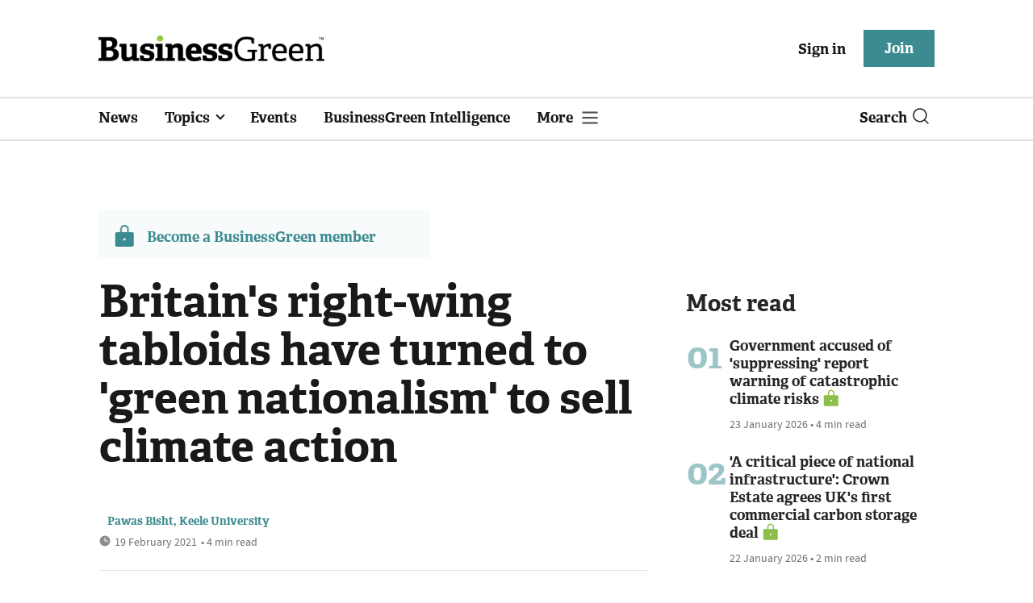

--- FILE ---
content_type: text/html; charset=utf-8
request_url: https://www.businessgreen.com/get_remote_component?id=4a751042-5670-9e34-bab5-e815fe7a79cc
body_size: 1225
content:
<!-- Component :: most_read_right--> 
  <div class="common-full-block ranked-articles-list single-col ">
    <div class="common-header-content">
      <div class="common-header">
        Most read
      </div>
    </div>
    <div class="row most-ranked-block">
        <div class="most-ranked-content col-lg-12 col-md-6 col-sm-6">
          <div class="most-ranked-left">01</div>
          <div class="most-ranked-right">
            <h4>    <a title="Government accused of &#39;suppressing&#39; report warning of catastrophic climate risks" class="lock" href="/news/4524657/government-accused-suppressing-report-warning-catastrophic-climate-risks">Government accused of &#39;suppressing&#39; report warning of catastrophic climate risks</a>
</h4>
            <div class="published">
                23 January 2026


 •
              4 min read
            </div>
          </div>
        </div>
        <div class="most-ranked-content col-lg-12 col-md-6 col-sm-6">
          <div class="most-ranked-left">02</div>
          <div class="most-ranked-right">
            <h4>    <a title=" &#39;A critical piece of national infrastructure&#39;: Crown Estate agrees UK&#39;s first commercial carbon storage deal" class="lock" href="/news/4524587/critical-piece-national-infrastructure-crown-estate-agrees-uks-commercial-carbon-storage-deal"> &#39;A critical piece of national infrastructure&#39;: Crown Estate agrees UK&#39;s first commercial carbon storage deal</a>
</h4>
            <div class="published">
                22 January 2026


 •
              2 min read
            </div>
          </div>
        </div>
        <div class="most-ranked-content col-lg-12 col-md-6 col-sm-6">
          <div class="most-ranked-left">03</div>
          <div class="most-ranked-right">
            <h4>    <a title="Amsterdam becomes first capital city to ban fossil fuel and meat advertising in public spaces" class="lock" href="/news/4524637/amsterdam-capital-city-ban-fossil-fuel-meat-advertising-public-spaces">Amsterdam becomes first capital city to ban fossil fuel and meat advertising in public spaces</a>
</h4>
            <div class="published">
                23 January 2026


 •
              3 min read
            </div>
          </div>
        </div>
        <div class="most-ranked-content col-lg-12 col-md-6 col-sm-6">
          <div class="most-ranked-left">04</div>
          <div class="most-ranked-right">
            <h4>    <a title="Installing the digital foundation that buildings need for a decarbonised future" class="lock" href="/sponsored/4524334/installing-digital-foundation-buildings-decarbonised-future">Installing the digital foundation that buildings need for a decarbonised future</a>
</h4>
            <div class="published">
                23 January 2026


 •
              3 min read
            </div>
          </div>
        </div>
        <div class="most-ranked-content col-lg-12 col-md-6 col-sm-6">
          <div class="most-ranked-left">05</div>
          <div class="most-ranked-right">
            <h4>    <a title="SBTi hails latest milestone as 10,000 companies commit to science-based climate targets" class="lock" href="/news/4524602/sbti-hails-milestone-companies-commit-science-climate-targets">SBTi hails latest milestone as 10,000 companies commit to science-based climate targets</a>
</h4>
            <div class="published">
                22 January 2026


 •
              6 min read
            </div>
          </div>
        </div>
    </div>
  </div>

